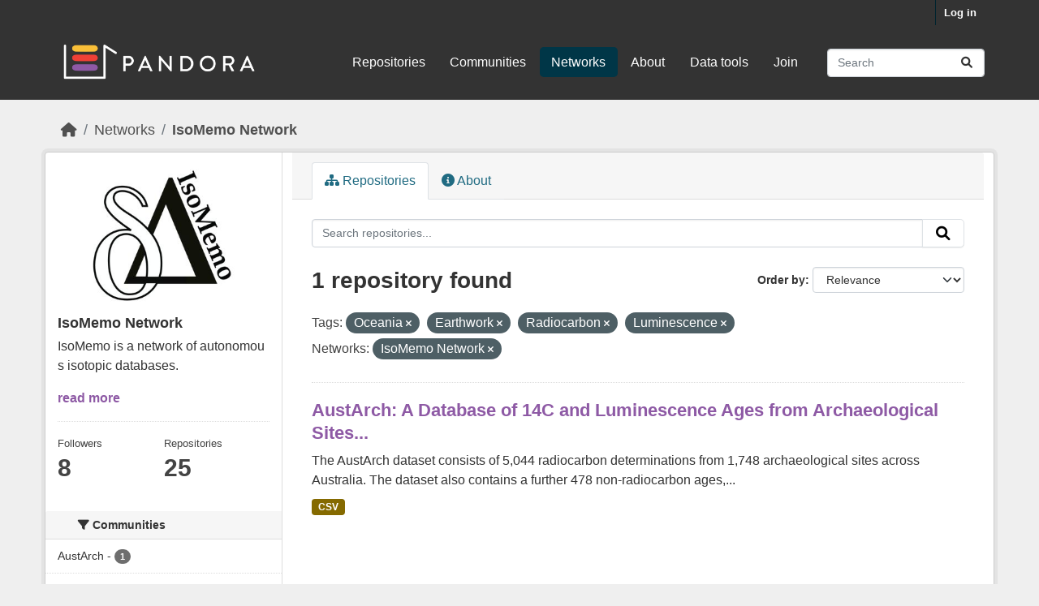

--- FILE ---
content_type: text/html; charset=utf-8
request_url: https://pandoradata.earth/group/isomemo-group?_tags_limit=0&tags=Oceania&tags=Earthwork&tags=Radiocarbon&tags=Luminescence&groups=isomemo-group
body_size: 7129
content:
<!DOCTYPE html>
<!--[if IE 9]> <html lang="en_GB" class="ie9"> <![endif]-->
<!--[if gt IE 8]><!--> <html lang="en_GB"  > <!--<![endif]-->
  <head>
    <meta charset="utf-8" />
      <meta name="csrf_field_name" content="_csrf_token" />
      <meta name="_csrf_token" content="IjE0NzdhYmRjZGFiMzJhMGIyMmU4YjUzMmYzM2FiMDMzZDEzZjE0ZDEi.aXJkAA.S0ga3uXhxEC6k9sxMdh6W5MyKtI" />

      <meta name="generator" content="ckan 2.10.9" />
      <meta name="viewport" content="width=device-width, initial-scale=1.0">
    <title>IsoMemo Network - Networks - Pandora</title>

    
    
  <link rel="shortcut icon" href="/base/images/ckan.ico" />
    
  <link rel="alternate" type="application/atom+xml" title="Pandora - Repositories in network: IsoMemo Network" href="/feeds/group/isomemo-group.atom" />

  
      
      
      
    
  


    
      
      
    

    
    <link href="/webassets/base/f7794699_main.css" rel="stylesheet"/>
<link href="/webassets/ckanext-scheming/728ec589_scheming_css.css" rel="stylesheet"/><style>
        body {
  font-family: 'Inter', sans-serif;
  font-size: 16px;
  line-height: 150%;
  color: #333333;
  background: #efefef none!important;
}


h1, h2, h3, h4 {
   font-family: 'Varela Round', sans-serif;
}

h2.dataset-heading a{
  font-size: 22px;
  line-height: 1.3;
  color:#8e5aa5!important;
}

.justify {
  text-align: left!important;
  text-justify: inter-word;
}

a {
  color: #8e5aa5;
 }


.box {
  padding-bottom: 20px;
}




/*
H E A D E R
--------------*/

.masthead {
  margin-bottom: initial;
  padding: 10px 0 30px 0;
  color: #fff;
  background: #333!important;
}


 .homepage [role="main"] {
  padding: 50px 0;
}

.main, .hero {
  background: #efefef none!important;
}

.account-masthead .account ul li a {
   color: #ffffff;
  font-size: 13px;
  font-weight: bold;
  padding: 0 10px;
  line-height: 31px;
}

.account-masthead {
  min-height: 30px;
  color: #fff;
  background: #333;
}


/*
F O O T E R
--------------*/

.site-footer {
  background: #fff none!important;
  padding: 120px 0 150px;
  margin-top: 100px /*added by shelly */
}

.site-footer a {
  color: #333;
}

.site-footer, .site-footer label, .site-footer small {
  color: #333;
}


/*
H O M E P A G E
--------------*/

.homepage .module-search .module-content {
  border-radius: 3px 3px 0 0;
  background-color: #8e5aa5!important;
  border-bottom: none;
}

.module-shallow .module-content:first-child {
  padding-top: 20px;
}

.module-narrow .module-heading, .module-narrow .module-content, .module-narrow .module-footer {
  padding-left: 40px;
  padding-right: 40px;
}

.module-shallow .module-content {
  padding: 30px;
  padding-top: 30px;
  padding-right: 30px;
  padding-left: 30px;
  margin: 0;
}

.homepage .module-search .tags {
  padding: 5px 10px 10px 10px;
  background-color: #fff;
  border-radius: 0 0 3px 3px;
}

.homepage .module-search h3 {
  color: #fff;
}

.homepage [role="main"] {
  padding: 60px 0;
}

.homepage .module-search .tags {
  padding: 15px 10px 15px 10px;
  background-color: #fff;
  border-radius: 0 0 3px 3px;
}

.homepage.layout-2 .stats {
  margin-top: 30px;
}

      </style>
    
  </head>

  
  <body data-site-root="https://pandoradata.earth/" data-locale-root="https://pandoradata.earth/" >

    
    <div class="visually-hidden-focusable"><a href="#content">Skip to main content</a></div>
  

  
    

 
<div class="account-masthead">
  <div class="container">
     
    <nav class="account not-authed" aria-label="Account">
      <ul class="list-unstyled">
        
        <li><a href="/user/login">Log in</a></li>
         
      </ul>
    </nav>
     
  </div>
</div>

<header class="masthead">
  <div class="container">
      
    <nav class="navbar navbar-expand-lg navbar-light">
      <hgroup class="header-image navbar-left">

      
      
      <a class="logo" href="/">
        <img src="/uploads/admin/2023-09-05-094500.464385pandoralogo.png" alt="Pandora"
          title="Pandora" />
      </a>
      
      

       </hgroup>
      <button class="navbar-toggler" type="button" data-bs-toggle="collapse" data-bs-target="#main-navigation-toggle"
        aria-controls="main-navigation-toggle" aria-expanded="false" aria-label="Toggle navigation">
        <span class="fa fa-bars text-white"></span>
      </button>

      <div class="main-navbar collapse navbar-collapse" id="main-navigation-toggle">
        <ul class="navbar-nav ms-auto mb-2 mb-lg-0">
          
            
              
              

		          <li><a href="/dataset/">Repositories</a></li><li><a href="/organization/">Communities</a></li><li class="active"><a href="/group/">Networks</a></li><li><a href="/about">About</a></li><li><a href="/pages/data-tools">Data tools</a></li><li><a href="/pages/join">Join</a></li>
	          
          </ul>

      
      
          <form class="d-flex site-search" action="/dataset/" method="get">
              <label class="d-none" for="field-sitewide-search">Search Datasets...</label>
              <input id="field-sitewide-search" class="form-control me-2"  type="text" name="q" placeholder="Search" aria-label="Search repositories..."/>
              <button class="btn" type="submit" aria-label="Submit"><i class="fa fa-search"></i></button>
          </form>
      
      </div>
    </nav>
  </div>
</header>

  
    <div class="main">
      <div id="content" class="container">
        
          
            <div class="flash-messages">
              
                
              
            </div>
          

          
            <div class="toolbar" role="navigation" aria-label="Breadcrumb">
              
                
                  <ol class="breadcrumb">
                    
<li class="home"><a href="/" aria-label="Home"><i class="fa fa-home"></i><span> Home</span></a></li>
                    
  <li><a href="/group/">Networks</a></li>
  <li class="active"><a href="/group/isomemo-group" title="IsoMemo Network">IsoMemo Network</a></li>

                  </ol>
                
              
            </div>
          

          <div class="row wrapper">
            
            
            

            
              <aside class="secondary col-md-3">
                
                
  
  


<div class="module context-info">
  <section class="module-content">
    
    
    <div class="image">
      <a href="">
        <img src="https://pandoradata.earth/uploads/group/2021-07-30-232325.731205logo.jpg" width="190" height="118" alt="isomemo-group" />
      </a>
    </div>
    
    
    <h1 class="heading">
      IsoMemo Network
      
    </h1>
    
    
    
      <p class="description">
        IsoMemo is a network of autonomous isotopic databases.
      </p>
      <p class="read-more">
        <a href="/group/about/isomemo-group">read more</a>
      </p>
    
    
    
      
      <div class="nums">
        <dl>
          <dt>Followers</dt>
          <dd data-module="followers-counter" data-module-id="1739bd12-4cd3-48eb-8658-c1d470d0f965" data-module-num_followers="8"><span>8</span></dd>
        </dl>
        <dl>
          <dt>Repositories</dt>
          <dd><span>25</span></dd>
        </dl>
      </div>
      
      
      <div class="follow_button">
        
      </div>
      
    
    
  </section>
</div>


  <div class="filters">
    <div>
      
        

    
    
	
	    
		<section class="module module-narrow module-shallow">
		    
			<h2 class="module-heading">
			    <i class="fa fa-filter"></i>
			    Communities
			</h2>
		    
		    
			
			    
				<nav aria-label="Communities">
				    <ul class="list-unstyled nav nav-simple nav-facet">
					
					    
					    
					    
					    
					    <li class="nav-item ">
						<a href="/group/1739bd12-4cd3-48eb-8658-c1d470d0f965?_tags_limit=0&amp;tags=Oceania&amp;tags=Earthwork&amp;tags=Radiocarbon&amp;tags=Luminescence&amp;groups=isomemo-group&amp;organization=austarch" title="">
						    <span class="item-label">AustArch</span>
						    <span class="hidden separator"> - </span>
						    <span class="item-count badge">1</span>
							
						</a>
					    </li>
					
				    </ul>
				</nav>

				<p class="module-footer">
				    
					
				    
				</p>
			    
			
		    
		</section>
	    
	
    

      
        

    
    
	
	    
		<section class="module module-narrow module-shallow">
		    
			<h2 class="module-heading">
			    <i class="fa fa-filter"></i>
			    Networks
			</h2>
		    
		    
			
			    
				<nav aria-label="Networks">
				    <ul class="list-unstyled nav nav-simple nav-facet">
					
					    
					    
					    
					    
					    <li class="nav-item  active">
						<a href="/group/1739bd12-4cd3-48eb-8658-c1d470d0f965?_tags_limit=0&amp;tags=Oceania&amp;tags=Earthwork&amp;tags=Radiocarbon&amp;tags=Luminescence" title="">
						    <span class="item-label">IsoMemo Network</span>
						    <span class="hidden separator"> - </span>
						    <span class="item-count badge">1</span>
							<span class="facet-close">x</span>
						</a>
					    </li>
					
				    </ul>
				</nav>

				<p class="module-footer">
				    
					
				    
				</p>
			    
			
		    
		</section>
	    
	
    

      
        

    
    
	
	    
		<section class="module module-narrow module-shallow">
		    
			<h2 class="module-heading">
			    <i class="fa fa-filter"></i>
			    Tags
			</h2>
		    
		    
			
			    
				<nav aria-label="Tags">
				    <ul class="list-unstyled nav nav-simple nav-facet">
					
					    
					    
					    
					    
					    <li class="nav-item ">
						<a href="/group/1739bd12-4cd3-48eb-8658-c1d470d0f965?_tags_limit=0&amp;tags=Oceania&amp;tags=Earthwork&amp;tags=Radiocarbon&amp;tags=Luminescence&amp;groups=isomemo-group&amp;tags=AMINO+ACID+RACEMISATION" title="">
						    <span class="item-label">AMINO ACID RACEMISATION</span>
						    <span class="hidden separator"> - </span>
						    <span class="item-count badge">1</span>
							
						</a>
					    </li>
					
					    
					    
					    
					    
					    <li class="nav-item ">
						<a href="/group/1739bd12-4cd3-48eb-8658-c1d470d0f965?_tags_limit=0&amp;tags=Oceania&amp;tags=Earthwork&amp;tags=Radiocarbon&amp;tags=Luminescence&amp;groups=isomemo-group&amp;tags=Archaeology" title="">
						    <span class="item-label">Archaeology</span>
						    <span class="hidden separator"> - </span>
						    <span class="item-count badge">1</span>
							
						</a>
					    </li>
					
					    
					    
					    
					    
					    <li class="nav-item ">
						<a href="/group/1739bd12-4cd3-48eb-8658-c1d470d0f965?_tags_limit=0&amp;tags=Oceania&amp;tags=Earthwork&amp;tags=Radiocarbon&amp;tags=Luminescence&amp;groups=isomemo-group&amp;tags=Australia" title="">
						    <span class="item-label">Australia</span>
						    <span class="hidden separator"> - </span>
						    <span class="item-count badge">1</span>
							
						</a>
					    </li>
					
					    
					    
					    
					    
					    <li class="nav-item ">
						<a href="/group/1739bd12-4cd3-48eb-8658-c1d470d0f965?_tags_limit=0&amp;tags=Oceania&amp;tags=Earthwork&amp;tags=Radiocarbon&amp;tags=Luminescence&amp;groups=isomemo-group&amp;tags=Burial" title="">
						    <span class="item-label">Burial</span>
						    <span class="hidden separator"> - </span>
						    <span class="item-count badge">1</span>
							
						</a>
					    </li>
					
					    
					    
					    
					    
					    <li class="nav-item  active">
						<a href="/group/1739bd12-4cd3-48eb-8658-c1d470d0f965?_tags_limit=0&amp;tags=Oceania&amp;tags=Radiocarbon&amp;tags=Luminescence&amp;groups=isomemo-group" title="">
						    <span class="item-label">Earthwork</span>
						    <span class="hidden separator"> - </span>
						    <span class="item-count badge">1</span>
							<span class="facet-close">x</span>
						</a>
					    </li>
					
					    
					    
					    
					    
					    <li class="nav-item ">
						<a href="/group/1739bd12-4cd3-48eb-8658-c1d470d0f965?_tags_limit=0&amp;tags=Oceania&amp;tags=Earthwork&amp;tags=Radiocarbon&amp;tags=Luminescence&amp;groups=isomemo-group&amp;tags=ELECTRON+SPIN+RESONANCE" title="">
						    <span class="item-label">ELECTRON SPIN RESONANCE</span>
						    <span class="hidden separator"> - </span>
						    <span class="item-count badge">1</span>
							
						</a>
					    </li>
					
					    
					    
					    
					    
					    <li class="nav-item  active">
						<a href="/group/1739bd12-4cd3-48eb-8658-c1d470d0f965?_tags_limit=0&amp;tags=Oceania&amp;tags=Earthwork&amp;tags=Radiocarbon&amp;groups=isomemo-group" title="">
						    <span class="item-label">Luminescence</span>
						    <span class="hidden separator"> - </span>
						    <span class="item-count badge">1</span>
							<span class="facet-close">x</span>
						</a>
					    </li>
					
					    
					    
					    
					    
					    <li class="nav-item  active">
						<a href="/group/1739bd12-4cd3-48eb-8658-c1d470d0f965?_tags_limit=0&amp;tags=Earthwork&amp;tags=Radiocarbon&amp;tags=Luminescence&amp;groups=isomemo-group" title="">
						    <span class="item-label">Oceania</span>
						    <span class="hidden separator"> - </span>
						    <span class="item-count badge">1</span>
							<span class="facet-close">x</span>
						</a>
					    </li>
					
					    
					    
					    
					    
					    <li class="nav-item ">
						<a href="/group/1739bd12-4cd3-48eb-8658-c1d470d0f965?_tags_limit=0&amp;tags=Oceania&amp;tags=Earthwork&amp;tags=Radiocarbon&amp;tags=Luminescence&amp;groups=isomemo-group&amp;tags=OPTICALLY+STIMULATED+LUMINESCENCE" title="OPTICALLY STIMULATED LUMINESCENCE">
						    <span class="item-label">OPTICALLY...</span>
						    <span class="hidden separator"> - </span>
						    <span class="item-count badge">1</span>
							
						</a>
					    </li>
					
					    
					    
					    
					    
					    <li class="nav-item  active">
						<a href="/group/1739bd12-4cd3-48eb-8658-c1d470d0f965?_tags_limit=0&amp;tags=Oceania&amp;tags=Earthwork&amp;tags=Luminescence&amp;groups=isomemo-group" title="">
						    <span class="item-label">Radiocarbon</span>
						    <span class="hidden separator"> - </span>
						    <span class="item-count badge">1</span>
							<span class="facet-close">x</span>
						</a>
					    </li>
					
					    
					    
					    
					    
					    <li class="nav-item ">
						<a href="/group/1739bd12-4cd3-48eb-8658-c1d470d0f965?_tags_limit=0&amp;tags=Oceania&amp;tags=Earthwork&amp;tags=Radiocarbon&amp;tags=Luminescence&amp;groups=isomemo-group&amp;tags=URANIUM+SERIES+DATING" title="">
						    <span class="item-label">URANIUM SERIES DATING</span>
						    <span class="hidden separator"> - </span>
						    <span class="item-count badge">1</span>
							
						</a>
					    </li>
					
				    </ul>
				</nav>

				<p class="module-footer">
				    
					<a href="/group/1739bd12-4cd3-48eb-8658-c1d470d0f965?tags=Oceania&amp;tags=Earthwork&amp;tags=Radiocarbon&amp;tags=Luminescence&amp;groups=isomemo-group" class="read-more">Show Only Popular Tags</a>
				    
				</p>
			    
			
		    
		</section>
	    
	
    

      
        

    
    
	
	    
		<section class="module module-narrow module-shallow">
		    
			<h2 class="module-heading">
			    <i class="fa fa-filter"></i>
			    Formats
			</h2>
		    
		    
			
			    
				<nav aria-label="Formats">
				    <ul class="list-unstyled nav nav-simple nav-facet">
					
					    
					    
					    
					    
					    <li class="nav-item ">
						<a href="/group/1739bd12-4cd3-48eb-8658-c1d470d0f965?_tags_limit=0&amp;tags=Oceania&amp;tags=Earthwork&amp;tags=Radiocarbon&amp;tags=Luminescence&amp;groups=isomemo-group&amp;res_format=CSV" title="">
						    <span class="item-label">CSV</span>
						    <span class="hidden separator"> - </span>
						    <span class="item-count badge">1</span>
							
						</a>
					    </li>
					
				    </ul>
				</nav>

				<p class="module-footer">
				    
					
				    
				</p>
			    
			
		    
		</section>
	    
	
    

      
        

    
    
	
	    
		<section class="module module-narrow module-shallow">
		    
			<h2 class="module-heading">
			    <i class="fa fa-filter"></i>
			    Licenses
			</h2>
		    
		    
			
			    
				<nav aria-label="Licenses">
				    <ul class="list-unstyled nav nav-simple nav-facet">
					
					    
					    
					    
					    
					    <li class="nav-item ">
						<a href="/group/1739bd12-4cd3-48eb-8658-c1d470d0f965?_tags_limit=0&amp;tags=Oceania&amp;tags=Earthwork&amp;tags=Radiocarbon&amp;tags=Luminescence&amp;groups=isomemo-group&amp;license_id=notspecified" title="">
						    <span class="item-label">License not specified</span>
						    <span class="hidden separator"> - </span>
						    <span class="item-count badge">1</span>
							
						</a>
					    </li>
					
				    </ul>
				</nav>

				<p class="module-footer">
				    
					
				    
				</p>
			    
			
		    
		</section>
	    
	
    

      
    </div>
    <a class="close no-text hide-filters"><i class="fa fa-times-circle"></i><span class="text">close</span></a>
  </div>

              </aside>
            

            
              <div class="primary col-md-9 col-xs-12" role="main">
                
                
                  <article class="module">
                    
                      <header class="module-content page-header">
                        
                        <ul class="nav nav-tabs">
                          
  <li class="active"><a href="/group/isomemo-group"><i class="fa fa-sitemap"></i> Repositories</a></li>
  <li><a href="/group/about/isomemo-group"><i class="fa fa-info-circle"></i> About</a></li>

                        </ul>
                      </header>
                    
                    <div class="module-content">
                      
                      
  
    
    
    







<form id="group-datasets-search-form" class="search-form" method="get" data-module="select-switch">

  
    <div class="input-group search-input-group">
      <input aria-label="Search repositories..." id="field-giant-search" type="text" class="form-control input-lg" name="q" value="" autocomplete="off" placeholder="Search repositories...">
      
      <button class="btn btn-default btn-lg" type="submit" value="search" aria-label="Submit">
        <i class="fa fa-search"></i>
      </button>
      
    </div>
  

  
    <span>






<input type="hidden" name="tags" value="Oceania" />





<input type="hidden" name="tags" value="Earthwork" />





<input type="hidden" name="tags" value="Radiocarbon" />





<input type="hidden" name="tags" value="Luminescence" />





<input type="hidden" name="groups" value="isomemo-group" />



</span>
  

  
    
      <div class="form-group control-order-by">
        <label for="field-order-by">Order by</label>
        <select id="field-order-by" name="sort" class="form-control form-select">
          
            
              <option value="score desc, metadata_modified desc">Relevance</option>
            
          
            
              <option value="title_string asc">Name Ascending</option>
            
          
            
              <option value="title_string desc">Name Descending</option>
            
          
            
              <option value="metadata_modified desc">Last Modified</option>
            
          
            
          
        </select>
        
        <button class="btn btn-default js-hide" type="submit">Go</button>
        
      </div>
    
  

  
    
      <h1>

  
  
  
  

1 repository found</h1>
    
  

  
    
      <p class="filter-list">
        
          
          <span class="facet">Tags:</span>
          
            <span class="filtered pill">Oceania
              <a href="/group/isomemo-group?_tags_limit=0&amp;tags=Earthwork&amp;tags=Radiocarbon&amp;tags=Luminescence&amp;groups=isomemo-group" class="remove" title="Remove"><i class="fa fa-times"></i></a>
            </span>
          
            <span class="filtered pill">Earthwork
              <a href="/group/isomemo-group?_tags_limit=0&amp;tags=Oceania&amp;tags=Radiocarbon&amp;tags=Luminescence&amp;groups=isomemo-group" class="remove" title="Remove"><i class="fa fa-times"></i></a>
            </span>
          
            <span class="filtered pill">Radiocarbon
              <a href="/group/isomemo-group?_tags_limit=0&amp;tags=Oceania&amp;tags=Earthwork&amp;tags=Luminescence&amp;groups=isomemo-group" class="remove" title="Remove"><i class="fa fa-times"></i></a>
            </span>
          
            <span class="filtered pill">Luminescence
              <a href="/group/isomemo-group?_tags_limit=0&amp;tags=Oceania&amp;tags=Earthwork&amp;tags=Radiocarbon&amp;groups=isomemo-group" class="remove" title="Remove"><i class="fa fa-times"></i></a>
            </span>
          
        
          
          <span class="facet">Networks:</span>
          
            <span class="filtered pill">IsoMemo Network
              <a href="/group/isomemo-group?_tags_limit=0&amp;tags=Oceania&amp;tags=Earthwork&amp;tags=Radiocarbon&amp;tags=Luminescence" class="remove" title="Remove"><i class="fa fa-times"></i></a>
            </span>
          
        
      </p>
      <a class="show-filters btn btn-default">Filter Results</a>
    
  

</form>




  
  
    
      

  
    <ul class="dataset-list list-unstyled">
    	
	      
	        




  <li class="dataset-item">
    
      <div class="dataset-content">
        
          <h2 class="dataset-heading">
            
              
            
            
    <a href="/dataset/austarch-a-database-of-14c-and-luminescence-ages-from-archaeological-sites-in-australia" title="AustArch: A Database of 14C and Luminescence Ages from Archaeological Sites in Australia">
      AustArch: A Database of 14C and Luminescence Ages from Archaeological Sites...
    </a>
            
            
              
              
            
          </h2>
        
        
          
            <div>The AustArch dataset consists of 5,044 radiocarbon determinations from 1,748 archaeological sites across Australia. The dataset also contains a further 478 non-radiocarbon ages,...</div>
          
        
      </div>
      
        
          
            <ul class="dataset-resources list-unstyled">
              
                
                <li>
                  <a href="/dataset/austarch-a-database-of-14c-and-luminescence-ages-from-archaeological-sites-in-australia" class="badge badge-default" data-format="csv">CSV</a>
                </li>
                
              
            </ul>
          
        
      
    
  </li>

	      
	    
    </ul>
  

    
  
  
    
  

                    </div>
                  </article>
                
              </div>
            
          </div>
        
      </div>
    </div>
  
    <footer class="site-footer">
  <div class="container">
    
    <div class="row">
      <div class="col-md-8 footer-links">
        
          <ul class="list-unstyled">
            
              <li><a href="/about">About Pandora</a></li>
            
          </ul>
          <ul class="list-unstyled">
            
              
              <li><a href="https://docs.ckan.org/en/2.10/api/">CKAN API</a></li>
              <li><a href="https://www.ckan.org/">CKAN Association</a></li>
              <li><a href="https://www.opendefinition.org/od/"><img src="/base/images/od_80x15_blue.png" alt="Open Data"></a></li>
            
          </ul>
        
      </div>
      <div class="col-md-4 attribution">
        
          <p><strong>Powered by</strong> <a class="hide-text ckan-footer-logo" href="http://ckan.org">CKAN</a></p>
        
        
          
<form class="lang-select" action="/util/redirect" data-module="select-switch" method="POST">
  
<input type="hidden" name="_csrf_token" value="IjE0NzdhYmRjZGFiMzJhMGIyMmU4YjUzMmYzM2FiMDMzZDEzZjE0ZDEi.aXJkAA.S0ga3uXhxEC6k9sxMdh6W5MyKtI"/> 
  <div class="form-group">
    <label for="field-lang-select">Language</label>
    <select id="field-lang-select" name="url" data-module="autocomplete" data-module-dropdown-class="lang-dropdown" data-module-container-class="lang-container">
      
        <option value="/en_GB/group/isomemo-group?_tags_limit=0&amp;tags=Oceania&amp;tags=Earthwork&amp;tags=Radiocarbon&amp;tags=Luminescence&amp;groups=isomemo-group" selected="selected">
          English (United Kingdom)
        </option>
      
        <option value="/en/group/isomemo-group?_tags_limit=0&amp;tags=Oceania&amp;tags=Earthwork&amp;tags=Radiocarbon&amp;tags=Luminescence&amp;groups=isomemo-group" >
          English
        </option>
      
        <option value="/id/group/isomemo-group?_tags_limit=0&amp;tags=Oceania&amp;tags=Earthwork&amp;tags=Radiocarbon&amp;tags=Luminescence&amp;groups=isomemo-group" >
          Indonesia
        </option>
      
        <option value="/en_AU/group/isomemo-group?_tags_limit=0&amp;tags=Oceania&amp;tags=Earthwork&amp;tags=Radiocarbon&amp;tags=Luminescence&amp;groups=isomemo-group" >
          English (Australia)
        </option>
      
        <option value="/zh_Hans_CN/group/isomemo-group?_tags_limit=0&amp;tags=Oceania&amp;tags=Earthwork&amp;tags=Radiocarbon&amp;tags=Luminescence&amp;groups=isomemo-group" >
          中文 (简体, 中国)
        </option>
      
        <option value="/mn_MN/group/isomemo-group?_tags_limit=0&amp;tags=Oceania&amp;tags=Earthwork&amp;tags=Radiocarbon&amp;tags=Luminescence&amp;groups=isomemo-group" >
          монгол (Монгол)
        </option>
      
        <option value="/tl/group/isomemo-group?_tags_limit=0&amp;tags=Oceania&amp;tags=Earthwork&amp;tags=Radiocarbon&amp;tags=Luminescence&amp;groups=isomemo-group" >
          Filipino (Pilipinas)
        </option>
      
        <option value="/hu/group/isomemo-group?_tags_limit=0&amp;tags=Oceania&amp;tags=Earthwork&amp;tags=Radiocarbon&amp;tags=Luminescence&amp;groups=isomemo-group" >
          magyar
        </option>
      
        <option value="/hr/group/isomemo-group?_tags_limit=0&amp;tags=Oceania&amp;tags=Earthwork&amp;tags=Radiocarbon&amp;tags=Luminescence&amp;groups=isomemo-group" >
          hrvatski
        </option>
      
        <option value="/my_MM/group/isomemo-group?_tags_limit=0&amp;tags=Oceania&amp;tags=Earthwork&amp;tags=Radiocarbon&amp;tags=Luminescence&amp;groups=isomemo-group" >
          မြန်မာ (မြန်မာ)
        </option>
      
        <option value="/am/group/isomemo-group?_tags_limit=0&amp;tags=Oceania&amp;tags=Earthwork&amp;tags=Radiocarbon&amp;tags=Luminescence&amp;groups=isomemo-group" >
          አማርኛ
        </option>
      
        <option value="/fi/group/isomemo-group?_tags_limit=0&amp;tags=Oceania&amp;tags=Earthwork&amp;tags=Radiocarbon&amp;tags=Luminescence&amp;groups=isomemo-group" >
          suomi
        </option>
      
        <option value="/nb_NO/group/isomemo-group?_tags_limit=0&amp;tags=Oceania&amp;tags=Earthwork&amp;tags=Radiocarbon&amp;tags=Luminescence&amp;groups=isomemo-group" >
          norsk bokmål (Norge)
        </option>
      
        <option value="/ru/group/isomemo-group?_tags_limit=0&amp;tags=Oceania&amp;tags=Earthwork&amp;tags=Radiocarbon&amp;tags=Luminescence&amp;groups=isomemo-group" >
          русский
        </option>
      
        <option value="/it/group/isomemo-group?_tags_limit=0&amp;tags=Oceania&amp;tags=Earthwork&amp;tags=Radiocarbon&amp;tags=Luminescence&amp;groups=isomemo-group" >
          italiano
        </option>
      
        <option value="/ar/group/isomemo-group?_tags_limit=0&amp;tags=Oceania&amp;tags=Earthwork&amp;tags=Radiocarbon&amp;tags=Luminescence&amp;groups=isomemo-group" >
          العربية
        </option>
      
        <option value="/km/group/isomemo-group?_tags_limit=0&amp;tags=Oceania&amp;tags=Earthwork&amp;tags=Radiocarbon&amp;tags=Luminescence&amp;groups=isomemo-group" >
          ខ្មែរ
        </option>
      
        <option value="/ja/group/isomemo-group?_tags_limit=0&amp;tags=Oceania&amp;tags=Earthwork&amp;tags=Radiocarbon&amp;tags=Luminescence&amp;groups=isomemo-group" >
          日本語
        </option>
      
        <option value="/pt_PT/group/isomemo-group?_tags_limit=0&amp;tags=Oceania&amp;tags=Earthwork&amp;tags=Radiocarbon&amp;tags=Luminescence&amp;groups=isomemo-group" >
          português (Portugal)
        </option>
      
        <option value="/ca/group/isomemo-group?_tags_limit=0&amp;tags=Oceania&amp;tags=Earthwork&amp;tags=Radiocarbon&amp;tags=Luminescence&amp;groups=isomemo-group" >
          català
        </option>
      
        <option value="/da_DK/group/isomemo-group?_tags_limit=0&amp;tags=Oceania&amp;tags=Earthwork&amp;tags=Radiocarbon&amp;tags=Luminescence&amp;groups=isomemo-group" >
          dansk (Danmark)
        </option>
      
        <option value="/sr/group/isomemo-group?_tags_limit=0&amp;tags=Oceania&amp;tags=Earthwork&amp;tags=Radiocarbon&amp;tags=Luminescence&amp;groups=isomemo-group" >
          српски
        </option>
      
        <option value="/mk/group/isomemo-group?_tags_limit=0&amp;tags=Oceania&amp;tags=Earthwork&amp;tags=Radiocarbon&amp;tags=Luminescence&amp;groups=isomemo-group" >
          македонски
        </option>
      
        <option value="/es_AR/group/isomemo-group?_tags_limit=0&amp;tags=Oceania&amp;tags=Earthwork&amp;tags=Radiocarbon&amp;tags=Luminescence&amp;groups=isomemo-group" >
          español (Argentina)
        </option>
      
        <option value="/tr/group/isomemo-group?_tags_limit=0&amp;tags=Oceania&amp;tags=Earthwork&amp;tags=Radiocarbon&amp;tags=Luminescence&amp;groups=isomemo-group" >
          Türkçe
        </option>
      
        <option value="/he/group/isomemo-group?_tags_limit=0&amp;tags=Oceania&amp;tags=Earthwork&amp;tags=Radiocarbon&amp;tags=Luminescence&amp;groups=isomemo-group" >
          עברית
        </option>
      
        <option value="/zh_Hant_TW/group/isomemo-group?_tags_limit=0&amp;tags=Oceania&amp;tags=Earthwork&amp;tags=Radiocarbon&amp;tags=Luminescence&amp;groups=isomemo-group" >
          中文 (繁體, 台灣)
        </option>
      
        <option value="/sq/group/isomemo-group?_tags_limit=0&amp;tags=Oceania&amp;tags=Earthwork&amp;tags=Radiocarbon&amp;tags=Luminescence&amp;groups=isomemo-group" >
          shqip
        </option>
      
        <option value="/pl/group/isomemo-group?_tags_limit=0&amp;tags=Oceania&amp;tags=Earthwork&amp;tags=Radiocarbon&amp;tags=Luminescence&amp;groups=isomemo-group" >
          polski
        </option>
      
        <option value="/es/group/isomemo-group?_tags_limit=0&amp;tags=Oceania&amp;tags=Earthwork&amp;tags=Radiocarbon&amp;tags=Luminescence&amp;groups=isomemo-group" >
          español
        </option>
      
        <option value="/ne/group/isomemo-group?_tags_limit=0&amp;tags=Oceania&amp;tags=Earthwork&amp;tags=Radiocarbon&amp;tags=Luminescence&amp;groups=isomemo-group" >
          नेपाली
        </option>
      
        <option value="/fr/group/isomemo-group?_tags_limit=0&amp;tags=Oceania&amp;tags=Earthwork&amp;tags=Radiocarbon&amp;tags=Luminescence&amp;groups=isomemo-group" >
          français
        </option>
      
        <option value="/sk/group/isomemo-group?_tags_limit=0&amp;tags=Oceania&amp;tags=Earthwork&amp;tags=Radiocarbon&amp;tags=Luminescence&amp;groups=isomemo-group" >
          slovenčina
        </option>
      
        <option value="/sr_Latn/group/isomemo-group?_tags_limit=0&amp;tags=Oceania&amp;tags=Earthwork&amp;tags=Radiocarbon&amp;tags=Luminescence&amp;groups=isomemo-group" >
          srpski (latinica)
        </option>
      
        <option value="/uk/group/isomemo-group?_tags_limit=0&amp;tags=Oceania&amp;tags=Earthwork&amp;tags=Radiocarbon&amp;tags=Luminescence&amp;groups=isomemo-group" >
          українська
        </option>
      
        <option value="/cs_CZ/group/isomemo-group?_tags_limit=0&amp;tags=Oceania&amp;tags=Earthwork&amp;tags=Radiocarbon&amp;tags=Luminescence&amp;groups=isomemo-group" >
          čeština (Česko)
        </option>
      
        <option value="/nl/group/isomemo-group?_tags_limit=0&amp;tags=Oceania&amp;tags=Earthwork&amp;tags=Radiocarbon&amp;tags=Luminescence&amp;groups=isomemo-group" >
          Nederlands
        </option>
      
        <option value="/bs/group/isomemo-group?_tags_limit=0&amp;tags=Oceania&amp;tags=Earthwork&amp;tags=Radiocarbon&amp;tags=Luminescence&amp;groups=isomemo-group" >
          bosanski
        </option>
      
        <option value="/ro/group/isomemo-group?_tags_limit=0&amp;tags=Oceania&amp;tags=Earthwork&amp;tags=Radiocarbon&amp;tags=Luminescence&amp;groups=isomemo-group" >
          română
        </option>
      
        <option value="/eu/group/isomemo-group?_tags_limit=0&amp;tags=Oceania&amp;tags=Earthwork&amp;tags=Radiocarbon&amp;tags=Luminescence&amp;groups=isomemo-group" >
          euskara
        </option>
      
        <option value="/uk_UA/group/isomemo-group?_tags_limit=0&amp;tags=Oceania&amp;tags=Earthwork&amp;tags=Radiocarbon&amp;tags=Luminescence&amp;groups=isomemo-group" >
          українська (Україна)
        </option>
      
        <option value="/sv/group/isomemo-group?_tags_limit=0&amp;tags=Oceania&amp;tags=Earthwork&amp;tags=Radiocarbon&amp;tags=Luminescence&amp;groups=isomemo-group" >
          svenska
        </option>
      
        <option value="/ko_KR/group/isomemo-group?_tags_limit=0&amp;tags=Oceania&amp;tags=Earthwork&amp;tags=Radiocarbon&amp;tags=Luminescence&amp;groups=isomemo-group" >
          한국어 (대한민국)
        </option>
      
        <option value="/el/group/isomemo-group?_tags_limit=0&amp;tags=Oceania&amp;tags=Earthwork&amp;tags=Radiocarbon&amp;tags=Luminescence&amp;groups=isomemo-group" >
          Ελληνικά
        </option>
      
        <option value="/gl/group/isomemo-group?_tags_limit=0&amp;tags=Oceania&amp;tags=Earthwork&amp;tags=Radiocarbon&amp;tags=Luminescence&amp;groups=isomemo-group" >
          galego
        </option>
      
        <option value="/fa_IR/group/isomemo-group?_tags_limit=0&amp;tags=Oceania&amp;tags=Earthwork&amp;tags=Radiocarbon&amp;tags=Luminescence&amp;groups=isomemo-group" >
          فارسی (ایران)
        </option>
      
        <option value="/pt_BR/group/isomemo-group?_tags_limit=0&amp;tags=Oceania&amp;tags=Earthwork&amp;tags=Radiocarbon&amp;tags=Luminescence&amp;groups=isomemo-group" >
          português (Brasil)
        </option>
      
        <option value="/no/group/isomemo-group?_tags_limit=0&amp;tags=Oceania&amp;tags=Earthwork&amp;tags=Radiocarbon&amp;tags=Luminescence&amp;groups=isomemo-group" >
          norsk
        </option>
      
        <option value="/sl/group/isomemo-group?_tags_limit=0&amp;tags=Oceania&amp;tags=Earthwork&amp;tags=Radiocarbon&amp;tags=Luminescence&amp;groups=isomemo-group" >
          slovenščina
        </option>
      
        <option value="/gl_ES/group/isomemo-group?_tags_limit=0&amp;tags=Oceania&amp;tags=Earthwork&amp;tags=Radiocarbon&amp;tags=Luminescence&amp;groups=isomemo-group" >
          galego (España)
        </option>
      
        <option value="/lt/group/isomemo-group?_tags_limit=0&amp;tags=Oceania&amp;tags=Earthwork&amp;tags=Radiocarbon&amp;tags=Luminescence&amp;groups=isomemo-group" >
          lietuvių
        </option>
      
        <option value="/bg/group/isomemo-group?_tags_limit=0&amp;tags=Oceania&amp;tags=Earthwork&amp;tags=Radiocarbon&amp;tags=Luminescence&amp;groups=isomemo-group" >
          български
        </option>
      
        <option value="/de/group/isomemo-group?_tags_limit=0&amp;tags=Oceania&amp;tags=Earthwork&amp;tags=Radiocarbon&amp;tags=Luminescence&amp;groups=isomemo-group" >
          Deutsch
        </option>
      
        <option value="/vi/group/isomemo-group?_tags_limit=0&amp;tags=Oceania&amp;tags=Earthwork&amp;tags=Radiocarbon&amp;tags=Luminescence&amp;groups=isomemo-group" >
          Tiếng Việt
        </option>
      
        <option value="/lv/group/isomemo-group?_tags_limit=0&amp;tags=Oceania&amp;tags=Earthwork&amp;tags=Radiocarbon&amp;tags=Luminescence&amp;groups=isomemo-group" >
          latviešu
        </option>
      
        <option value="/is/group/isomemo-group?_tags_limit=0&amp;tags=Oceania&amp;tags=Earthwork&amp;tags=Radiocarbon&amp;tags=Luminescence&amp;groups=isomemo-group" >
          íslenska
        </option>
      
        <option value="/th/group/isomemo-group?_tags_limit=0&amp;tags=Oceania&amp;tags=Earthwork&amp;tags=Radiocarbon&amp;tags=Luminescence&amp;groups=isomemo-group" >
          ไทย
        </option>
      
    </select>
  </div>
  <button class="btn btn-default d-none " type="submit">Go</button>
</form>


        
      </div>
    </div>
    
  </div>
</footer>
  
  
  
  
  
    

      

    
    
    <link href="/webassets/vendor/f3b8236b_select2.css" rel="stylesheet"/>
<link href="/webassets/vendor/d05bf0e7_fontawesome.css" rel="stylesheet"/>
    <script src="/webassets/vendor/8c3c143a_jquery.js" type="text/javascript"></script>
<script src="/webassets/vendor/9cf42cfd_vendor.js" type="text/javascript"></script>
<script src="/webassets/vendor/6d1ad7e6_bootstrap.js" type="text/javascript"></script>
<script src="/webassets/base/6fddaa3f_main.js" type="text/javascript"></script>
<script src="/webassets/base/0d750fad_ckan.js" type="text/javascript"></script>
  </body>
</html>